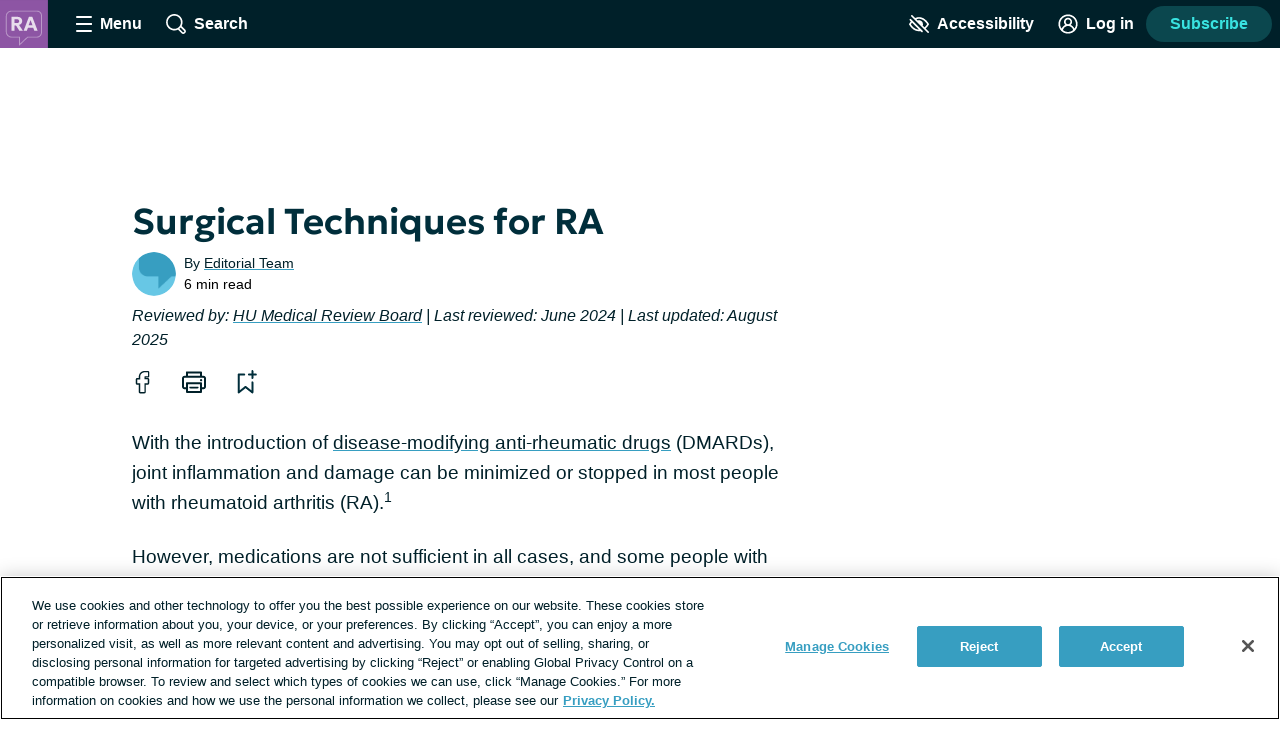

--- FILE ---
content_type: text/javascript; charset=utf-8
request_url: https://rheumatoidarthritis.net/_nuxt/NdmdrM1v.js
body_size: 359
content:
const d=6048e5;const F=43200,b=1440,f=Symbol.for("constructDateFrom");function m(n,t){return typeof n=="function"?n(t):n&&typeof n=="object"&&f in n?n[f](t):n instanceof Date?new n.constructor(t):new Date(t)}function y(n,t){return m(t||n,n)}function a(n){const t=y(n),e=new Date(Date.UTC(t.getFullYear(),t.getMonth(),t.getDate(),t.getHours(),t.getMinutes(),t.getSeconds(),t.getMilliseconds()));return e.setUTCFullYear(t.getFullYear()),+n-+e}function D(n,...t){const e=m.bind(null,t.find(s=>typeof s=="object"));return t.map(e)}function l(n,t){const e=y(n,t?.in);return e.setHours(0,0,0,0),e}function M(n,t,e){const[s,c]=D(e?.in,n,t),o=l(s),r=l(c),u=+o-a(o),i=+r-a(r);return Math.round((u-i)/864e5)}function p(n,t,e){const[s,c]=D(e?.in,n,t),o=g(s,c),r=Math.abs(M(s,c));s.setDate(s.getDate()-o*r);const u=+(g(s,c)===-o),i=o*(r-u);return i===0?0:i}function g(n,t){const e=n.getFullYear()-t.getFullYear()||n.getMonth()-t.getMonth()||n.getDate()-t.getDate()||n.getHours()-t.getHours()||n.getMinutes()-t.getMinutes()||n.getSeconds()-t.getSeconds()||n.getMilliseconds()-t.getMilliseconds();return e<0?-1:e>0?1:e}export{M as a,b,m as c,p as d,F as e,a as g,d as m,D as n,l as s,y as t};
